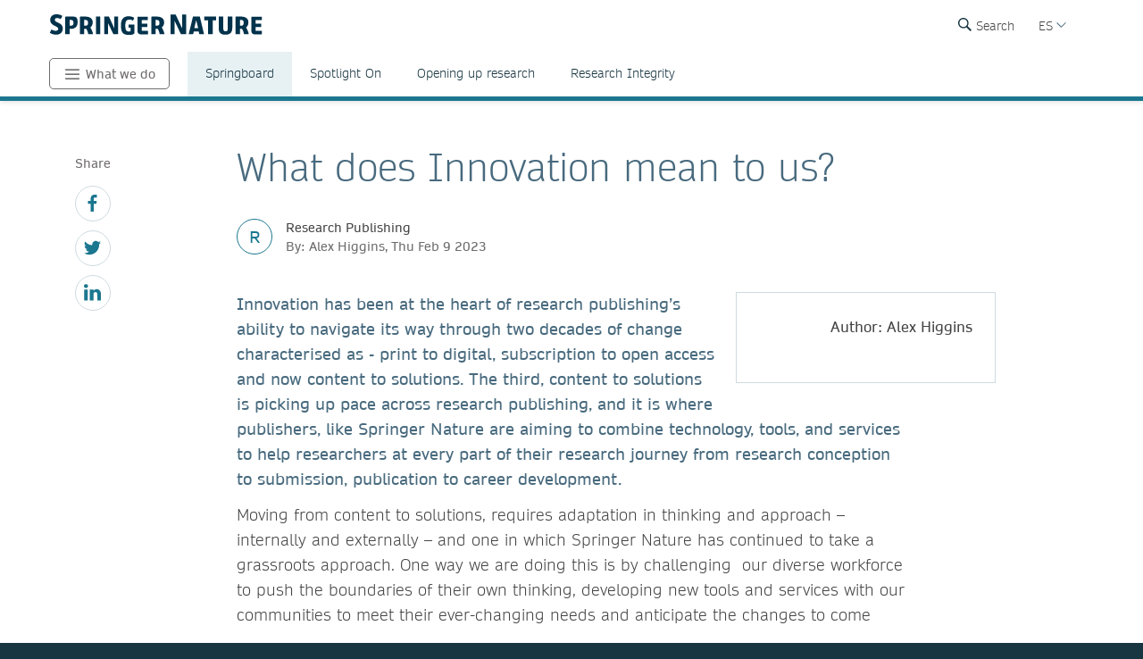

--- FILE ---
content_type: text/html; charset=utf-8
request_url: https://www.springernature.com/la/advancing-discovery/springboard/blog/blogposts-technology-partnerships/springer-nature-innovation-tournament/23971834
body_size: 15626
content:
<!DOCTYPE html>
        <html class="no-js">
        <html lang="es">
                <head>
                    <!-- Prefetch DNS for external assets -->
                    <link rel="dns-prefetch" href="//fonts.googleapis.com" />
                    <link rel="dns-prefetch" href="//www.google-analytics.com" />
                    <link rel="dns-prefetch" href="//www.googletagmanager.com" />
                    <link rel="dns-prefetch" href="//rum-static.pingdom.net" />
                    <link rel="dns-prefetch" href="//global.localizecdn.com" />
                    <title>What does Innovation mean to us? | Advancing Discovery | Springer Nature</title>
                    <!-- add data layer first -->
                    <script type="text/javascript">
        window.dataLayer = window.dataLayer || [];
        window.dataLayer.push({"page.attributes.template":"sn","page.category.pageType":"content-page","visitor.organizationName":"Not found"});
    </script>
                    <script src="https://cmp.springernature.com/production_live/en/consent-bundle-49-latest.js"></script>
                    <!-- Google Tag Manager --><script>(function(w,d,s,l,i){w[l]=w[l]||[];w[l].push({'gtm.start':
        new Date().getTime(),event:'gtm.js'});var f=d.getElementsByTagName(s)[0],
        j=d.createElement(s),dl=l!='dataLayer'?'&amp;l='+l:'';j.async=true;j.src=
        'https://sgtm.springernature.com/gtm.js?id='+i+dl;f.parentNode.insertBefore(j,f);
        })(window,document,'script','dataLayer','GTM-MJMGSX6');</script><!-- End Google Tag Manager -->
                    <meta content="IE=edge" httpEquiv="X-UA-Compatible" /><meta name="description" content="Innovation has been at the heart of research publishing’s ability to navigate its way through two decades of change characterised as - print to" /><meta name="viewport" content="width=device-width, initial-scale=1.0" /><meta name="google-site-verification" content="-JVT1U_ajuWw1CQxHC7kxyRa1t7fK3Uv7Y7muf43JpY" /><meta name="google-site-verification" content="pGgCxItPY8TaGQGZyJMzlIgvAnqoYOm7gmkiLqEltR8" /><meta property="fb:pages" content="341168879741, 143932312346551, 199235833463190, 145327659223282, 304238573037854, 346209515556394, 99912541035, 108064145914608, 370429855420, 170400356321916, 273358886101252, 370987992963178, 1565916643629420, 424373190938938, 152586274808123, 152749531404582, 274648772592090, 168287986591458, 284820978207661, 121336764582486, 174395066291972, 124330454291947, 58364190265, 114336798618606, 177450032338982, 460115770673632, 526326927441845, 401070179903991, 35223474166, 2055004118104490, 227993570999679, 121053321387843, 146393288729580" /><link rel="canonical" href="/la/advancing-discovery/springboard/blog/blogposts-technology-partnerships/springer-nature-innovation-tournament/23971834" /><link rel="alternate" href="https://www.springernature.com/fr/advancing-discovery/springboard/blog/blogposts-technology-partnerships/springer-nature-innovation-tournament/23971834" hreflang="fr" /><link rel="alternate" href="https://www.springernature.com/de/advancing-discovery/springboard/blog/blogposts-technology-partnerships/springer-nature-innovation-tournament/23971834" hreflang="de" /><link rel="alternate" href="https://www.springernature.com/gp/advancing-discovery/springboard/blog/blogposts-technology-partnerships/springer-nature-innovation-tournament/23971834" hreflang="en" /><link rel="alternate" href="https://www.springernature.com/la/advancing-discovery/springboard/blog/blogposts-technology-partnerships/springer-nature-innovation-tournament/23971834" hreflang="es" /><link rel="alternate" href="https://www.springernature.com/cn/advancing-discovery/springboard/blog/blogposts-technology-partnerships/springer-nature-innovation-tournament/23971834" hreflang="zh" /><link rel="alternate" href="https://www.springernature.com/jp/advancing-discovery/springboard/blog/blogposts-technology-partnerships/springer-nature-innovation-tournament/23971834" hreflang="ja" /><link rel="alternate" href="https://www.springernature.com/gp/advancing-discovery/springboard/blog/blogposts-technology-partnerships/springer-nature-innovation-tournament/23971834" hreflang="x-default" />
                    <script>
                        document.documentElement.className = document.documentElement.className.replace('no-js', 'js');
                    </script>
                    <script data-cc-script="C02" data-src="https://cdn.optimizely.com/js/8201881679.js"></script>
                    <!-- Coremedia --><script type="text/javascript">const cm10 = false;</script>
                    
                    <link rel="stylesheet" type="text/css" href="/app-sn/public/stylesheets/librarians/librarians.css?r=0.289.0" media="not print">
                    <link rel="stylesheet" type="text/css" href="/app-sn/public/stylesheets/librarians/librarians-print.css?r=0.289.0" media="print">
                    
                    <link rel="apple-touch-icon" sizes="180x180" href="/app-sn/public/favicon/apple-touch-icon.png" /><link rel="icon" type="image/png" href="/app-sn/public/favicon/favicon-32x32.png" sizes="32x32" /><link rel="icon" type="image/png" href="/app-sn/public/favicon/favicon-16x16.png" sizes="16x16" /><link rel="manifest" href="/app-sn/public/favicon/manifest.json" /><link rel="mask-icon" href="/app-sn/public/favicon/safari-pinned-tab.svg" color="#f0f4f7" /><link rel="shortcut icon" href="/app-sn/public/favicon/favicon.ico" /><meta name="msapplication-TileColor" content="#8eadbf" /><meta name="msapplication-TileImage" content="/app-sn/public/favicon/mstile-144x144.png" /><meta name="msapplication-config" content="/app-sn/public/favicon/browserconfig.xml" /><meta name="theme-color" content="#f0f4f7" />
                </head>
                <body class="type-content  lang-la">
                    <div class="cms-renderer-page-wrapper overflow-x-hidden">
                        <noscript><iframe src="https://www.googletagmanager.com/ns.html?id=GTM-MJMGSX6&amp;gtm_auth=cZTeqdqElxH4zSLvrFnPig&amp;gtm_preview=env-1&amp;gtm_cookies_win=x" height="0" width="0" style="display:none;visibility:hidden"></iframe></noscript>
                        <div id="" class="has-no-image collection collection-page item-1 item-1-1 last-item end"><div>
            <div class="core">
                 
                
                <div id="cheader" class="collection collection-page-grid-row item-1 item-1-5"><div>
            <div class="core"><div id="" class="collection collection-header item-1 item-1-1 last-item end"><div>
            <div class="core">
                        <div class="logo-meta">
                            <div class="row">
                                <div class="columns small-0 header-title medium-8 large-8">
                                    <a href="/la" title="Springer Nature" class="logo"><img onerror="this.src='/app-sn/public/images/logo-springernature.svg';this.onerror=null;" src="/app-sn/public/images/logo-springernature.svg" alt="Springer Nature" /></a>
                                </div>
                                <div class="columns small-8 header-title logo-mobile">
                                    <a href="/la" title="Springer Nature" class="logo"><img onerror="this.src='/app-sn/public/images/logo-springernature-mobile.svg';this.onerror=null;" src="/app-sn/public/images/logo-springernature-mobile.svg" alt="Springer Nature" /></a>
                                </div>
                                <div class="columns small-2 medium-2 large-1">
                                    <div class="row">
                                        <div class="columns small-4 medium-4 large-1 navigation-header-2-items">
                                            <div id="c15163390" class="has-no-image collection collection-navigation-header-2-links item-2 item-2-3 even-item section even-item-custom"><div>
            <div data-setting-viewtype="Navigation Header 2 links" class="core">
                 
                
                <ul class=""><li class="collection-navigation-header-2-links--listwrap" id="search"><div id="c15163392" class="action-search teaser-navigation item-1 item-1-1 last-item end"><div>
            <div class="search-root link-menu-root core">
                            <div class="search-menu link-menu"><div class="link-menu-label">Search</div></div>
                            <div class="link-menu-panel search-panel expandable">
                            <div class="row column search-form">
                                <form id="searchForm" action="/gp/find" class="input-append large-8 large-centered small-11 small-centered medium-10 medium-centered">
                                    <input type="search" aria-label="search" title="search" autocomplete="off" id="queryString" name="queryString" placeholder="Search" value="" autofocus="autofocus" class="text" />
                                    <input type="hidden" name="pageNumber" value="1" />
                                    <button id="searchButton" type="submit" class="search-button"><div class="search-button-label">Search</div></button>
                                </form>
                            </div>
                    </div>
                    </div>
        </div></div></li></ul>
            </div>
        </div></div>
                                        </div>
                                        <div class="columns small-0 medium-0 large-2 navigation-languages">
                                            <div id="c15986872" class="collection collection-navigation-languages item-3 item-3-3 last-item end odd-item section odd-item-custom"><div>
            <div class="link-menu-root core">
                        <div class="link-menu">
                            <div class="link-menu-label richtext-default">ES</div>
                        </div>
                        <div class="link-menu-panel">
                            <ul class=""><li class="collection-navigation-languages--listwrap" id="cn" data-mh="15986872"><div id="c15986882" class="teaser teaser-navigation-language item-2 item-2-6"><div>
            <div class="core">
                    <a href="https://www.springernature.com/cn" class="link" data-track="click" data-track-label="/la/advancing-discovery/springboard/blog/blogposts-technology-partnerships/springer-nature-innovation-tournament/23971834" data-track-category="sn:content-page-main-content" data-track-component="teaser-navigation-language - CN (Chinese) - https://www.springernature.com/cn">CN (Chinese)</a>
                </div>
        </div></div></li><li class="collection-navigation-languages--listwrap" id="DE" data-mh="15986872"><div id="c15986880" class="teaser teaser-navigation-language item-3 item-3-6"><div>
            <div class="core">
                    <a href="https://www.springernature.com/de" class="link" data-track="click" data-track-label="/la/advancing-discovery/springboard/blog/blogposts-technology-partnerships/springer-nature-innovation-tournament/23971834" data-track-category="sn:content-page-main-content" data-track-component="teaser-navigation-language - DE (German)  - https://www.springernature.com/de">DE (German) </a>
                </div>
        </div></div></li><li class="collection-navigation-languages--listwrap" id="en" data-mh="15986872"><div id="c15986878" class="teaser teaser-navigation-language item-4 item-4-6"><div>
            <div class="core">
                    <a href="https://www.springernature.com/gp" class="link" data-track="click" data-track-label="/la/advancing-discovery/springboard/blog/blogposts-technology-partnerships/springer-nature-innovation-tournament/23971834" data-track-category="sn:content-page-main-content" data-track-component="teaser-navigation-language - EN (English) - https://www.springernature.com/gp">EN (English)</a>
                </div>
        </div></div></li><li class="collection-navigation-languages--listwrap" id="FR" data-mh="15986872"><div id="c12147348" class="teaser teaser-navigation-language item-5 item-5-6"><div>
            <div class="core">
                    <a href="https://www.springernature.com/fr" class="link" data-track="click" data-track-label="/la/advancing-discovery/springboard/blog/blogposts-technology-partnerships/springer-nature-innovation-tournament/23971834" data-track-category="sn:content-page-main-content" data-track-component="teaser-navigation-language - FR (Français) - https://www.springernature.com/fr">FR (Français)</a>
                </div>
        </div></div></li><li class="collection-navigation-languages--listwrap" id="ru" data-mh="15986872"><div id="c15986876" class="teaser teaser-navigation-language item-6 item-6-6 last-item end"><div>
            <div class="core">
                    <a href="https://www.springernature.com/jp" class="link" data-track="click" data-track-label="/la/advancing-discovery/springboard/blog/blogposts-technology-partnerships/springer-nature-innovation-tournament/23971834" data-track-category="sn:content-page-main-content" data-track-component="teaser-navigation-language - JP (Japanese)  - https://www.springernature.com/jp">JP (Japanese) </a>
                </div>
        </div></div></li></ul>
                        </div>
                    </div>
        </div></div>
                                        </div>
                                        <div class="columns small-0 medium-0 large-2 navigation-header-login">
                                            
                                        </div>
                                        <div class="meta">
                                            <div class="menu icon"></div>
                                        </div>
                                    </div>
                                </div>
                            </div>
                            <div id="c12327058" class="collection-navigation-header--style-theme-blue collection collection-navigation-header item-1 item-1-3 odd-item section odd-item-custom"><div>
            <div class="core">
                        <ul class="row row-block-grid small-up-1"><li class="collection-navigation-header--listwrap column" id="authors"><div id="c12327060" class="collection-navigation-header-level-2--style-root-menu collection collection-navigation-header-level-2 item-1 item-1-5"><div>
            <div class="core">
                        <a href="#" class="link flap--mobile " data-section-link="" data-track-category="sn:content-page-mainnav">What we do</a>
                        <div>
                            <ul class="row row-block-grid small-up-1 medium-up-2 large-up-1"><li class="collection-navigation-header-level-2--listwrap column" id="" data-mh="12327060"><div id="c12211758" class="collection-navigation-header-level-3--style-colored-links collection collection-navigation-header-level-3 item-1 item-1-1 last-item end"><div>
            <div class="core">
                        <ul class=""><li class="collection-navigation-header-level-3--listwrap" id=""><div id="c12147380" class="teaser-navigation-full--style-theme-neutral teaser teaser-navigation-full item-1 item-1-22"><div>
            <div class="core">
                    <a href="/la" class="link" data-track="click" data-track-label="/la/advancing-discovery/springboard/blog/blogposts-technology-partnerships/springer-nature-innovation-tournament/23971834" data-track-category="sn:content-page-mainnav" data-track-component="teaser-navigation-full - Home - /la">Home</a>
                    
                </div>
        </div></div></li><li class="collection-navigation-header-level-3--listwrap" id=""><div id="c12211734" class="teaser-navigation-full--style-theme-emerald teaser teaser-navigation-full item-2 item-2-22"><div>
            <div class="core">
                    <a href="/la/products" class="link" data-track="click" data-track-label="/la/advancing-discovery/springboard/blog/blogposts-technology-partnerships/springer-nature-innovation-tournament/23971834" data-track-category="sn:content-page-mainnav" data-track-component="teaser-navigation-full - Products - /la/products">Products</a>
                    
                </div>
        </div></div></li><li class="collection-navigation-header-level-3--listwrap" id=""><div id="c12213908" class="teaser-navigation-full--style-theme-blue teaser teaser-navigation-full item-3 item-3-22"><div>
            <div class="core">
                    <a href="/la/open-science" class="link" data-track="click" data-track-label="/la/advancing-discovery/springboard/blog/blogposts-technology-partnerships/springer-nature-innovation-tournament/23971834" data-track-category="sn:content-page-mainnav" data-track-component="teaser-navigation-full - Open science - /la/open-science">Open science</a>
                    
                </div>
        </div></div></li><li class="collection-navigation-header-level-3--listwrap" id=""><div id="c12279240" class="teaser-navigation-full--style-theme-blue teaser teaser-navigation-full item-4 item-4-22"><div>
            <div class="core">
                    <a href="/la/advancing-discovery" class="link" data-track="click" data-track-label="/la/advancing-discovery/springboard/blog/blogposts-technology-partnerships/springer-nature-innovation-tournament/23971834" data-track-category="sn:content-page-mainnav" data-track-component="teaser-navigation-full - What we do - /la/advancing-discovery">What we do</a>
                    
                </div>
        </div></div></li><li class="collection-navigation-header-level-3--listwrap" id=""><div id="c15128638" class="teaser-navigation-full--style-theme-blue teaser teaser-navigation-full item-5 item-5-22"><div>
            <div class="core">
                    <a href="/la/policies" class="link" data-track="click" data-track-label="/la/advancing-discovery/springboard/blog/blogposts-technology-partnerships/springer-nature-innovation-tournament/23971834" data-track-category="sn:content-page-mainnav" data-track-component="teaser-navigation-full - Policies - /la/policies">Policies</a>
                    
                </div>
        </div></div></li><li class="collection-navigation-header-level-3--listwrap" id=""><div id="c12211730" class="teaser-navigation-full--style-theme-orange teaser teaser-navigation-full item-6 item-6-22"><div>
            <div class="core">
                    <a href="/la/librarians" class="link" data-track="click" data-track-label="/la/advancing-discovery/springboard/blog/blogposts-technology-partnerships/springer-nature-innovation-tournament/23971834" data-track-category="sn:content-page-mainnav" data-track-component="teaser-navigation-full - Librarians - /la/librarians">Librarians</a>
                    
                </div>
        </div></div></li><li class="collection-navigation-header-level-3--listwrap" id=""><div id="c27732750" class="teaser-navigation-full--style-theme-orange teaser teaser-navigation-full item-7 item-7-22"><div>
            <div class="core">
                    <a href="/la/rd" class="link" data-track="click" data-track-label="/la/advancing-discovery/springboard/blog/blogposts-technology-partnerships/springer-nature-innovation-tournament/23971834" data-track-category="sn:content-page-mainnav" data-track-component="teaser-navigation-full - Research &amp; Development - /la/rd">Research &amp; Development</a>
                    
                </div>
        </div></div></li><li class="collection-navigation-header-level-3--listwrap" id=""><div id="c12211732" class="teaser-navigation-full--style-theme-blue teaser teaser-navigation-full item-8 item-8-22"><div>
            <div class="core">
                    <a href="/la/authors" class="link" data-track="click" data-track-label="/la/advancing-discovery/springboard/blog/blogposts-technology-partnerships/springer-nature-innovation-tournament/23971834" data-track-category="sn:content-page-mainnav" data-track-component="teaser-navigation-full - Authors - /la/authors">Authors</a>
                    
                </div>
        </div></div></li><li class="collection-navigation-header-level-3--listwrap" id=""><div id="c12147358" class="teaser-navigation-full--style-theme-blue teaser teaser-navigation-full item-9 item-9-22"><div>
            <div class="core">
                    <a href="/la/editors" class="link" data-track="click" data-track-label="/la/advancing-discovery/springboard/blog/blogposts-technology-partnerships/springer-nature-innovation-tournament/23971834" data-track-category="sn:content-page-mainnav" data-track-component="teaser-navigation-full - Editors - /la/editors">Editors</a>
                    
                </div>
        </div></div></li><li class="collection-navigation-header-level-3--listwrap" id=""><div id="c12147374" class="teaser-navigation-full--style-theme-blue teaser teaser-navigation-full item-10 item-10-22"><div>
            <div class="core">
                    <a href="/la/reviewers" class="link" data-track="click" data-track-label="/la/advancing-discovery/springboard/blog/blogposts-technology-partnerships/springer-nature-innovation-tournament/23971834" data-track-category="sn:content-page-mainnav" data-track-component="teaser-navigation-full - Peer Reviewers - /la/reviewers">Peer Reviewers</a>
                    
                </div>
        </div></div></li><li class="collection-navigation-header-level-3--listwrap" id=""><div id="c27833298" class="teaser-navigation-full--style-theme-blue teaser teaser-navigation-full item-11 item-11-22"><div>
            <div class="core">
                    <a href="/la/book-reviewers" class="link" data-track="click" data-track-label="/la/advancing-discovery/springboard/blog/blogposts-technology-partnerships/springer-nature-innovation-tournament/23971834" data-track-category="sn:content-page-mainnav" data-track-component="teaser-navigation-full - Book Reviewers - /la/book-reviewers">Book Reviewers</a>
                    
                </div>
        </div></div></li><li class="collection-navigation-header-level-3--listwrap" id=""><div id="c19250658" class="teaser-navigation-full--style-theme-green teaser teaser-navigation-full item-12 item-12-22"><div>
            <div class="core">
                    <a href="/la/booksellers" class="link" data-track="click" data-track-label="/la/advancing-discovery/springboard/blog/blogposts-technology-partnerships/springer-nature-innovation-tournament/23971834" data-track-category="sn:content-page-mainnav" data-track-component="teaser-navigation-full - Booksellers - /la/booksellers">Booksellers</a>
                    
                </div>
        </div></div></li><li class="collection-navigation-header-level-3--listwrap" id=""><div id="c12147376" class="teaser-navigation-full--style-theme-lilac teaser teaser-navigation-full item-13 item-13-22"><div>
            <div class="core">
                    <a href="/la/societies" class="link" data-track="click" data-track-label="/la/advancing-discovery/springboard/blog/blogposts-technology-partnerships/springer-nature-innovation-tournament/23971834" data-track-category="sn:content-page-mainnav" data-track-component="teaser-navigation-full - Societies - /la/societies">Societies</a>
                    
                </div>
        </div></div></li><li class="collection-navigation-header-level-3--listwrap" id=""><div id="c12147382" class="teaser-navigation-full--style-theme-lime teaser teaser-navigation-full item-14 item-14-22"><div>
            <div class="core">
                    <a href="/la/partners" class="link" data-track="click" data-track-label="/la/advancing-discovery/springboard/blog/blogposts-technology-partnerships/springer-nature-innovation-tournament/23971834" data-track-category="sn:content-page-mainnav" data-track-component="teaser-navigation-full - Partners, Affiliates &amp; Rights - /la/partners">Partners, Affiliates &amp; Rights</a>
                    
                </div>
        </div></div></li><li class="collection-navigation-header-level-3--listwrap" id=""><div id="c12147378" class="teaser-navigation-full--style-theme-neutral teaser teaser-navigation-full item-15 item-15-22"><div>
            <div class="core">
                    <a href="https://link.springer.com/shop/all-disciplines/en-eu/" class="link" data-track="click" data-track-label="/la/advancing-discovery/springboard/blog/blogposts-technology-partnerships/springer-nature-innovation-tournament/23971834" data-track-category="sn:content-page-mainnav" data-track-component="teaser-navigation-full - Shop - https://link.springer.com/shop/all-disciplines/en-eu/">Shop</a>
                    
                </div>
        </div></div></li><li class="collection-navigation-header-level-3--listwrap" id=""><div id="c12147360" class="teaser-navigation-full--style-theme-neutral teaser teaser-navigation-full item-16 item-16-22"><div>
            <div class="core">
                    <a href="/la/contact" class="link" data-track="click" data-track-label="/la/advancing-discovery/springboard/blog/blogposts-technology-partnerships/springer-nature-innovation-tournament/23971834" data-track-category="sn:content-page-mainnav" data-track-component="teaser-navigation-full - Contact - /la/contact">Contact</a>
                    
                </div>
        </div></div></li><li class="collection-navigation-header-level-3--listwrap" id="help-and-support--"><div id="c27832676" class="teaser-navigation-full--style-theme-neutral teaser teaser-navigation-full item-17 item-17-22"><div>
            <div class="core">
                    <a href="https://support.springernature.com/en/support/home" class="link" data-track="click" data-track-label="/la/advancing-discovery/springboard/blog/blogposts-technology-partnerships/springer-nature-innovation-tournament/23971834" data-track-category="sn:content-page-mainnav" data-track-component="teaser-navigation-full - Help and support ↗ - https://support.springernature.com/en/support/home">Help and support ↗</a>
                    
                </div>
        </div></div></li><li class="collection-navigation-header-level-3--listwrap" id=""><div id="c27718490" class="teaser teaser-navigation-full item-18 item-18-22"><div>
            <div class="core">
                    
                    <div class="richtext richtext-default"><p>-------</p></div>
                </div>
        </div></div></li><li class="collection-navigation-header-level-3--listwrap" id=""><div id="c14237826" class="teaser-navigation-full--style-theme-blue teaser teaser-navigation-full item-19 item-19-22"><div>
            <div class="core">
                    <a href="/la/group/careers" class="link" data-track="click" data-track-label="/la/advancing-discovery/springboard/blog/blogposts-technology-partnerships/springer-nature-innovation-tournament/23971834" data-track-category="sn:content-page-mainnav" data-track-component="teaser-navigation-full - Careers ↗ - /la/group/careers">Careers ↗</a>
                    
                </div>
        </div></div></li><li class="collection-navigation-header-level-3--listwrap" id=""><div id="c27743944" class="teaser-navigation-full--style-theme-blue teaser teaser-navigation-full item-20 item-20-22"><div>
            <div class="core">
                    <a href="https://www.springernature.com/investors-live-global" class="link" data-track="click" data-track-label="/la/advancing-discovery/springboard/blog/blogposts-technology-partnerships/springer-nature-innovation-tournament/23971834" data-track-category="sn:content-page-mainnav" data-track-component="teaser-navigation-full - Investors ↗ - https://www.springernature.com/investors-live-global">Investors ↗</a>
                    
                </div>
        </div></div></li><li class="collection-navigation-header-level-3--listwrap" id=""><div id="c27718494" class="teaser-navigation-full--style-theme-blue teaser teaser-navigation-full item-21 item-21-22"><div>
            <div class="core">
                    <a href="/la/group/media" class="link" data-track="click" data-track-label="/la/advancing-discovery/springboard/blog/blogposts-technology-partnerships/springer-nature-innovation-tournament/23971834" data-track-category="sn:content-page-mainnav" data-track-component="teaser-navigation-full - Media ↗ - /la/group/media">Media ↗</a>
                    
                </div>
        </div></div></li><li class="collection-navigation-header-level-3--listwrap" id=""><div id="c12270944" class="teaser-navigation-full--style-theme-blue teaser teaser-navigation-full item-22 item-22-22 last-item end"><div>
            <div class="core">
                    <a href="/la/group" class="link" data-track="click" data-track-label="/la/advancing-discovery/springboard/blog/blogposts-technology-partnerships/springer-nature-innovation-tournament/23971834" data-track-category="sn:content-page-mainnav" data-track-component="teaser-navigation-full - Corporate Site ↗ - /la/group">Corporate Site ↗</a>
                    
                </div>
        </div></div></li></ul>
                    </div>
        </div></div></li></ul>
                        </div>
                    </div>
        </div></div></li><li class="collection-navigation-header--listwrap column" id="new-content-item"><div id="c18855634" class="collection-navigation-header-level-2--style-default collection collection-navigation-header-level-2 item-2 item-2-5"><div>
            <div class="core">
                        <a href="#/la/advancing-discovery/springboard" class="link flap--mobile " data-section-link="/la/advancing-discovery/springboard" data-track-category="sn:content-page-mainnav">Springboard</a>
                        <div>
                            <ul class="row row-block-grid small-up-1 medium-up-2 large-up-3"><li class="collection-navigation-header-level-2--listwrap column" id="new-content-item" data-mh="18855634"><div id="c18855638" class="collection-navigation-header-level-3--style-no-title collection collection-navigation-header-level-3 item-1 item-1-3"><div>
            <div class="core">
                        <ul class=""><li class="collection-navigation-header-level-3--listwrap" id=""><div id="c18855650" class="teaser teaser-navigation-full item-1 item-1-2"><div>
            <div class="core">
                    <a href="/la/advancing-discovery/springboard/blog/open-research" class="link" data-track="click" data-track-label="/la/advancing-discovery/springboard/blog/blogposts-technology-partnerships/springer-nature-innovation-tournament/23971834" data-track-category="sn:content-page-mainnav" data-track-component="teaser-navigation-full - Open Research - /la/advancing-discovery/springboard/blog/open-research">Open Research</a>
                    
                </div>
        </div></div></li><li class="collection-navigation-header-level-3--listwrap" id=""><div id="c19064952" class="teaser teaser-navigation-full item-2 item-2-2 last-item end"><div>
            <div class="core">
                    <a href="/la/advancing-discovery/springboard/blog/technology-partnerships" class="link" data-track="click" data-track-label="/la/advancing-discovery/springboard/blog/blogposts-technology-partnerships/springer-nature-innovation-tournament/23971834" data-track-category="sn:content-page-mainnav" data-track-component="teaser-navigation-full - Technology and Partnerships - /la/advancing-discovery/springboard/blog/technology-partnerships">Technology and Partnerships</a>
                    
                </div>
        </div></div></li></ul>
                    </div>
        </div></div></li><li class="collection-navigation-header-level-2--listwrap column" id="new-content-item" data-mh="18855634"><div id="c18855642" class="collection-navigation-header-level-3--style-no-title collection collection-navigation-header-level-3 item-2 item-2-3"><div>
            <div class="core">
                        <ul class=""><li class="collection-navigation-header-level-3--listwrap" id=""><div id="c18855646" class="teaser teaser-navigation-full item-1 item-1-2"><div>
            <div class="core">
                    <a href="/la/advancing-discovery/springboard/blog/trust-integrity" class="link" data-track="click" data-track-label="/la/advancing-discovery/springboard/blog/blogposts-technology-partnerships/springer-nature-innovation-tournament/23971834" data-track-category="sn:content-page-mainnav" data-track-component="teaser-navigation-full - Trust and Integrity - /la/advancing-discovery/springboard/blog/trust-integrity">Trust and Integrity</a>
                    
                </div>
        </div></div></li><li class="collection-navigation-header-level-3--listwrap" id=""><div id="c18855648" class="teaser teaser-navigation-full item-2 item-2-2 last-item end"><div>
            <div class="core">
                    <a href="/la/advancing-discovery/springboard/blog/sustainability-inclusion" class="link" data-track="click" data-track-label="/la/advancing-discovery/springboard/blog/blogposts-technology-partnerships/springer-nature-innovation-tournament/23971834" data-track-category="sn:content-page-mainnav" data-track-component="teaser-navigation-full - Sustainability and Inclusion - /la/advancing-discovery/springboard/blog/sustainability-inclusion">Sustainability and Inclusion</a>
                    
                </div>
        </div></div></li></ul>
                    </div>
        </div></div></li><li class="collection-navigation-header-level-2--listwrap column" id="new-content-item" data-mh="18855634"><div id="c19067078" class="collection-navigation-header-level-3--style-no-title collection collection-navigation-header-level-3 item-3 item-3-3 last-item end"><div>
            <div class="core">
                        <ul class=""><li class="collection-navigation-header-level-3--listwrap" id=""><div id="c15744484" class="teaser teaser-navigation-full item-1 item-1-2"><div>
            <div class="core">
                    <a href="/la/advancing-discovery/springboard/blog-network" class="link" data-track="click" data-track-label="/la/advancing-discovery/springboard/blog/blogposts-technology-partnerships/springer-nature-innovation-tournament/23971834" data-track-category="sn:content-page-mainnav" data-track-component="teaser-navigation-full - Other blogs - /la/advancing-discovery/springboard/blog-network">Other blogs</a>
                    
                </div>
        </div></div></li><li class="collection-navigation-header-level-3--listwrap" id=""><div id="c18848426" class="teaser teaser-navigation-full item-2 item-2-2 last-item end"><div>
            <div class="core">
                    <a href="/la/advancing-discovery/springboard" class="link" data-track="click" data-track-label="/la/advancing-discovery/springboard/blog/blogposts-technology-partnerships/springer-nature-innovation-tournament/23971834" data-track-category="sn:content-page-mainnav" data-track-component="teaser-navigation-full - Springboard Home - /la/advancing-discovery/springboard">Springboard Home</a>
                    
                </div>
        </div></div></li></ul>
                    </div>
        </div></div></li></ul>
                        </div>
                    </div>
        </div></div></li><li class="collection-navigation-header--listwrap column" id=""><div id="c23138142" class="teaser teaser-navigation item-3 item-3-5"><div>
            <div class="core">
                <a href="/la/advancing-discovery/spotlight-on" class="link" data-track="click" data-track-label="/la/advancing-discovery/springboard/blog/blogposts-technology-partnerships/springer-nature-innovation-tournament/23971834" data-track-category="sn:content-page-mainnav" data-track-component="teaser-navigation - Spotlight On - /la/advancing-discovery/spotlight-on">Spotlight On</a>
            </div>
        </div></div></li><li class="collection-navigation-header--listwrap column" id=""><div id="c16132406" class="teaser teaser-navigation item-4 item-4-5"><div>
            <div class="core">
                <a href="/la/advancing-discovery/opening-up-research" class="link" data-track="click" data-track-label="/la/advancing-discovery/springboard/blog/blogposts-technology-partnerships/springer-nature-innovation-tournament/23971834" data-track-category="sn:content-page-mainnav" data-track-component="teaser-navigation - Opening up research - /la/advancing-discovery/opening-up-research">Opening up research</a>
            </div>
        </div></div></li><li class="collection-navigation-header--listwrap column" id=""><div id="c27720498" class="teaser teaser-navigation item-5 item-5-5 last-item end"><div>
            <div class="core">
                <a href="/la/advancing-discovery/research-integrity" class="link" data-track="click" data-track-label="/la/advancing-discovery/springboard/blog/blogposts-technology-partnerships/springer-nature-innovation-tournament/23971834" data-track-category="sn:content-page-mainnav" data-track-component="teaser-navigation - Research Integrity - /la/advancing-discovery/research-integrity">Research Integrity</a>
            </div>
        </div></div></li></ul>
                    </div>
        </div></div>
                        </div>
                    </div>
        </div></div></div>
        </div></div><div id="c-row-2" class="collection collection-page-grid-row item-2 item-2-5"><div>
            <div class="core"><div id="cmain" class="has-no-image collection collection-page-grid-placement item-1 item-1-1 last-item end"><div>
            <div class="core">
                 
                
                <div id="c23971834" class="article-blogpost article-blogpost-default item-1 item-1-1 last-item end odd-item section odd-item-custom"><div>
            <div class="row row-block-grid"><div class="column"><div class="blogpost core">
                    <div class="column large-1 small-0 medium-0 sidebar">
                        <div class="collection-navigation-blog-social">
                    <span class="social-label">Share</span>
                     <ul>
                       <li class="collection-navigation-blog-social--listwrap">
                            <div class="teaser-navigation-icon">
                                            <a href="https://www.facebook.com/sharer/sharer.php?u=https://www.springernature.com/la/advancing-discovery/springboard/blog/blogposts-technology-partnerships/springer-nature-innovation-tournament/23971834" title="facebook" class="icon" data-track="click" data-track-label="facebook"><svg xmlns="http://www.w3.org/2000/svg" viewBox="0 0 32 32"><title>_</title><path d="M24.307,5.307H21.288c-2.363,0-2.806,1.135-2.806,2.77v3.633h5.635L23.365,17.4H18.481V32H12.6V17.4h-4.9V11.711h4.9V7.519C12.6,2.655,15.577,0,19.922,0a38.037,38.037,0,0,1,4.385.23Z"/></svg>
</a>
                        </div>
                        </li><li class="collection-navigation-blog-social--listwrap">
                            <div class="teaser-navigation-icon">
                                            <a href="http://www.twitter.com/intent/tweet?text=What does Innovation mean to us?&amp;url=https://www.springernature.com/la/advancing-discovery/springboard/blog/blogposts-technology-partnerships/springer-nature-innovation-tournament/23971834" title="twitter" class="icon" data-track="click" data-track-label="twitter"><svg xmlns="http://www.w3.org/2000/svg" viewBox="0 0 32 32"><title>_</title><path d="M28.711,9.482c.021.284.021.568.021.853C28.732,19,22.134,29,10.071,29A18.536,18.536,0,0,1,0,26.05a13.284,13.284,0,0,0,1.584.083,13.123,13.123,0,0,0,8.141-2.8,6.564,6.564,0,0,1-6.131-4.547,8.476,8.476,0,0,0,1.237.1,6.929,6.929,0,0,0,1.726-.222A6.561,6.561,0,0,1,1.3,12.223v-.08a6.64,6.64,0,0,0,2.963.832A6.574,6.574,0,0,1,2.232,4.2a18.648,18.648,0,0,0,13.525,6.862,7.238,7.238,0,0,1-.163-1.5A6.563,6.563,0,0,1,26.944,5.077a12.947,12.947,0,0,0,4.162-1.584,6.539,6.539,0,0,1-2.883,3.614A13.2,13.2,0,0,0,32,6.092,14.08,14.08,0,0,1,28.711,9.482Z"/></svg>
</a>
                        </div>
                        </li><li class="collection-navigation-blog-social--listwrap">
                            <div class="teaser-navigation-icon">
                                            <a href="https://www.linkedin.com/shareArticle?mini=true&amp;url=https://www.springernature.com/la/advancing-discovery/springboard/blog/blogposts-technology-partnerships/springer-nature-innovation-tournament/23971834&amp;title=What does Innovation mean to us?" title="linkedin" class="icon" data-track="click" data-track-label="linkedin"><svg xmlns="http://www.w3.org/2000/svg" viewBox="0 0 32 32"><title>_</title><path d="M3.838,7.508H3.8A3.549,3.549,0,0,1,0,3.94,3.588,3.588,0,0,1,3.881.372,3.551,3.551,0,0,1,7.719,3.94,3.563,3.563,0,0,1,3.838,7.508ZM7.236,31H.351V10.324H7.236ZM32,31H25.135V19.941c0-2.774-1-4.672-3.482-4.672a3.759,3.759,0,0,0-3.525,2.5,5.169,5.169,0,0,0-.231,1.691V31H11.032c.085-18.735,0-20.676,0-20.676H17.9v3h-.043a6.811,6.811,0,0,1,6.238-3.486C28.621,9.844,32,12.806,32,19.15Z"/></svg>
</a>
                        </div>
                        </li>
                    </ul>
                   </div>
                    </div>
                    <div class="column large-8 small-100 medium-100 large-offset-1 end">
                    <h1 class="headline headline-h1">What does Innovation mean to us?</h1>

                    <div class="blog-meta">
                <div class="blog-meta-chip style-theme-blue">R</div>
                <div class="blog-meta-published">
                    <div class="blog-meta-label">Research Publishing</div>
                    <div class="blog-meta-published-on">By: Alex Higgins, Thu Feb 9 2023</div>
                </div>
            </div>
                    <div class="richtext richtext-default"><div class="inline-author inline-author-small">
                <div class="author-image"><div class="image"><span><img src="data:image/svg+xml;utf8,&lt;%3Fxml version='1.0' encoding='UTF-8'%3F&gt;&lt;svg width='1024px' height='768px' viewBox='0 0 1024 768' version='1.1' xmlns='http://www.w3.org/2000/svg' xmlns:xlink='http://www.w3.org/1999/xlink'&gt;&lt;!-- Generator: Sketch 53.2 (72643) - https://sketchapp.com --&gt;&lt;title&gt;Loading IMG&lt;/title&gt;&lt;desc&gt;Created with Sketch.&lt;/desc&gt;&lt;g id='Loading-IMG' stroke='none' stroke-width='1' fill='none' fill-rule='evenodd'&gt;&lt;rect fill='%23EBF1F5' x='0' y='0' width='1024' height='768'&gt;&lt;/rect&gt;&lt;rect id='Rectangle' fill='%23DFEDF2' x='0' y='0' width='1024' height='770'&gt;&lt;/rect&gt;&lt;path d='M546.960938,374.039062 C543.510399,374.039062 540.2715,373.388027 537.244141,372.085938 C534.216782,370.783848 531.580089,368.993501 529.333984,366.714844 C527.087879,364.436187 525.297533,361.783218 523.962891,358.755859 C522.628249,355.7285 521.960938,352.489601 521.960938,349.039062 C521.960938,345.588524 522.628249,342.349625 523.962891,339.322266 C525.297533,336.294907 527.087879,333.641938 529.333984,331.363281 C531.580089,329.084624 534.216782,327.294277 537.244141,325.992188 C540.2715,324.690098 543.510399,324.039062 546.960938,324.039062 C550.411476,324.039062 553.666651,324.690098 556.726562,325.992188 C559.786474,327.294277 562.439442,329.084624 564.685547,331.363281 C566.931652,333.641938 568.705723,336.294907 570.007812,339.322266 C571.309902,342.349625 571.960938,345.588524 571.960938,349.039062 C571.960938,352.489601 571.309902,355.7285 570.007812,358.755859 C568.705723,361.783218 566.931652,364.436187 564.685547,366.714844 C562.439442,368.993501 559.786474,370.783848 556.726562,372.085938 C553.666651,373.388027 550.411476,374.039062 546.960938,374.039062 Z M546.960938,334 C542.859354,334 539.343765,335.464829 536.414062,338.394531 C533.48436,341.324233 532.019531,344.872375 532.019531,349.039062 C532.019531,353.20575 533.48436,356.753892 536.414062,359.683594 C539.343765,362.613296 542.859354,364.078125 546.960938,364.078125 C551.127625,364.078125 554.675767,362.613296 557.605469,359.683594 C560.535171,356.753892 562,353.20575 562,349.039062 C562,344.872375 560.535171,341.324233 557.605469,338.394531 C554.675767,335.464829 551.127625,334 546.960938,334 Z M596.960938,284 C601.127625,284 604.675767,285.464829 607.605469,288.394531 C610.535171,291.324233 612,294.872375 612,299.039062 L612,469.058594 C612,473.160177 610.535171,476.675767 607.605469,479.605469 C604.675767,482.535171 601.127625,484 596.960938,484 L427.039062,484 C422.872375,484 419.324233,482.535171 416.394531,479.605469 C413.464829,476.675767 412,473.160177 412,469.058594 L412,299.039062 C412,294.872375 413.464829,291.324233 416.394531,288.394531 C419.324233,285.464829 422.872375,284 427.039062,284 L596.960938,284 Z M421.960938,469.058594 C421.960938,470.425788 422.449214,471.597651 423.425781,472.574219 C424.402349,473.550786 425.606764,474.039062 427.039062,474.039062 L565.320312,474.039062 L470.300781,374.722656 C469.84505,374.266925 469.340498,373.925131 468.787109,373.697266 C468.233721,373.4694 467.664065,373.355469 467.078125,373.355469 C466.492185,373.355469 465.938805,373.485676 465.417969,373.746094 C464.897133,374.006512 464.408856,374.364581 463.953125,374.820312 L421.960938,421.011719 L421.960938,469.058594 Z M602.039062,469.058594 L602.039062,299.039062 C602.039062,297.671868 601.550786,296.500005 600.574219,295.523438 C599.597651,294.54687 598.393236,294.058594 596.960938,294.058594 L427.039062,294.058594 C425.606764,294.058594 424.402349,294.54687 423.425781,295.523438 C422.449214,296.500005 421.960938,297.671868 421.960938,299.039062 L421.960938,406.070312 L456.53125,368.082031 C457.898444,366.584628 459.477205,365.429041 461.267578,364.615234 C463.057952,363.801428 464.962229,363.361979 466.980469,363.296875 C468.998708,363.296875 470.902986,363.687496 472.693359,364.46875 C474.483733,365.250004 476.095045,366.356764 477.527344,367.789062 L579.089844,474.039062 L596.960938,474.039062 C598.393236,474.039062 599.597651,473.550786 600.574219,472.574219 C601.550786,471.597651 602.039062,470.425788 602.039062,469.058594 Z' id='%EE%9C%8E' fill='%238FAEC1' fill-rule='nonzero' opacity='0.5'&gt;&lt;/path&gt;&lt;/g&gt;&lt;/svg&gt;" alt="Alex Higgins" data-src="https://resource-cms.springernature.com/springer-cms/rest/v1/img/24009758/v2/width/100" style="max-height: 2000px" /></span></div></div>
                <div class="text-group">
                    <h4 class="author-name"><strong>Author: Alex Higgins</strong></h4>
                    
                    
                    <div class="social-profiles">
                        
                    </div>
                </div>
            </div><p class="intro--paragraph">Innovation has been at the heart of research publishing’s ability to navigate its way through two decades of change characterised as - print to digital, subscription to open access and now content to solutions. The third, content to solutions is picking up pace across research publishing, and it is where publishers, like Springer Nature are aiming to combine technology, tools, and services to help researchers at every part of their research journey from research conception to submission, publication to career development.</p><p>Moving from content to solutions, requires adaptation in thinking and approach – internally and externally – and one in which Springer Nature has continued to take a grassroots approach. One way we are doing this is by challenging&nbsp; our diverse workforce to push the boundaries of their own thinking, developing new tools and services with our communities to meet their ever-changing needs and anticipate the changes to come</p><p>To capture, and celebrate, some of this thinking three years ago we launched our ‘Innovation Tournament’. The event recognises the teams and individuals across Springer Nature who are pushing these boundaries, whilst also creating a platform in which colleagues and communities can share knowledge and insights to inform future thinking and development.&nbsp;</p><p class="align--left">The latest annual celebration concluded in December where from 10,000 global employees, 10 finalists and 4 winners were selected across 5 categories which included the ‘Fantastic Failure’ award to recognise innovations that pushed boundaries and delivered valuable learnings but were not rolled out beyond pilot phases.</p><p>We were incredibly fortunate to have Obi Felton (Head Judge), a member of Springer Nature’s Supervisory Board and also CEO of Flourish Labs, a mental health startup which mobilises peer support through technology, and Priya Lakhani OBE entrepreneur and founder of CENTURY, an innovative AI education technology company, as part of the judging panel.&nbsp;&nbsp;</p><blockquote><p>“I was delighted to be part of Springer Nature’s annual Innovation Tournament and to hear about the amazing Innovations going on right across the group. As one of the judging panel, we had a tough job to pick the winners, but to have all of the top innovators in the same room sharing their ideas and discussing how they could work together on future innovations was really exciting.”(Obi Felton, Head Judge)</p></blockquote><p><br /></p><p>Drawing on their extensive experience in technology and innovation, the winners selected were chosen due to their wide range of exciting ideas and initiatives which seek to address and contribute to solving&nbsp; real world problems faced by our community.</p><p>For example, our overall winner was a team that harnessed OpenAI technology to develop an auto-translation tool to offer authors a better and quicker translation service. This makes their research more accessible and readable globally and thereby increasing the impact of their work.&nbsp;</p><p>The ‘People’s Choice’ winner (chosen by colleagues at Springer Nature), solved a perennial problem faced by our journal editors - how can they get information on how their journal is performing in a time efficient manner to help them understand which areas need improving.&nbsp; The team developed a new web-based solution to help editors self-generate their reports which proved to be a significant time-saver.&nbsp;</p><p>As Obi Fenton has said, we have to “shoot for the moon, embrace failure and learn fast”. All of this year’s winners demonstrate that innovative, adaptive and learning spirit. Our sector does not stay still. We cannot stay still.&nbsp; Research is constantly evolving and the way in which we produce, consume, and engage with it is changing too. As one of the largest academic publishers we have a responsibility not only to research, but to our customers and communities to ensure that we are adapting to these changes and responding to community needs. Whilst content remains king, our publishing activities are increasingly technology driven and we remain committed to exploring these opportunities, innovating with our internal and external teams, pushing the boundaries of thought and products as we look to become more efficient in delivering value and serving researchers.&nbsp;</p><p>Watch this space….keep following Springboard for our latest updates in all of these areas.</p><p><div class="article--article-image default">
                    <div class="image"><img alt="New Content Item" title="New Content Item" src="//media.springernature.com/full/springer-cms/rest/v1/content/23996312/data/v1" /></div>
                </div></p><p>#####</p><p><br /></p><p><em><strong>2022 Winners - In detail</strong></em></p><p><br /></p><p><em><strong>Overall Winner: ‘OpenAI Auto-translations’</strong></em></p><p>*Who: Ulrike Drechsler, Maximilian Rittelmann, Georg Haller-Kaimann supported by Arjan Grootenboer&nbsp;</p><p>*What is it? OpenAI's GPT-3-model for automated translations of books and journals</p><p>*Why did it win? -&nbsp; Harnessing technology to offer researchers and authors a more streamlined and quicker translation service ensuring their content is accessible and readable globally whilst maintaining the high quality expected of our content.</p><p><br /></p><p><em><strong>People’s Choice: ‘Annual Journal Report (AJR) Automation’</strong></em></p><p>*Who: Utkarsh Ghatge, Neelin Jagtap and Bhusan Hake</p><p>*What is it? &nbsp;Development of the AJR in response to user feedback</p><p>*Why did it win? Previous tools for editors to help evaluate their journal(s), are cumbersome and unintuitive and took up lots of ‘admin time’. The team developed a new web-based solution to help editors self-generate their reports improving user experience and saving admin time.</p><p><br /></p><p><em><strong>Judges Special Award: ‘Turning experience into data solutions - the figshare eJP integration’</strong></em></p><p>*Who: Graham Smith, Tristan Matthews, Hannah Tippet Simpson, Simon Gibson, Aleksandr Kotin, Akshata Nayak, Maria Hodges</p><p>*What is it? Integration of Figshare across Springer Nature’s journal portfolio</p><p>*Why did it win? &nbsp;Improves access to highly valuable research output: data and through integration across Springer Nature has now made it easier for researchers to share their data as part of one straightforward submission process, on one platform, rather than having to do multiple tasks across various platforms.</p><p><br /></p><p><em><strong>Fantastic Failure: ‘Guided Open Access’&nbsp;</strong></em></p><p>*Who: Ruth Wilson, Hayley Holliday, Brooke LaFlamme, Andrea Taroni, Siri Crane, George Inglis</p><p>*What is it? Guided OA (GOA), a pilot that accompanied the launch in November 2020 of a Gold OA option for all Nature titles</p><p>*Why did it win? GOA showed our commitment to providing authors with as much support, information and transparency as possible during the editorial and peer review process. Whilst not as much uptake from authors was seen as initially hoped, and was therefore discontinued, the lessons from GOA have and are informing future practice about how to best support and guide authors through the publication process.</p></div>
                    <div class="inline-author inline-author-big">
                <div class="author-image"><div class="image"><span><img src="data:image/svg+xml;utf8,&lt;%3Fxml version='1.0' encoding='UTF-8'%3F&gt;&lt;svg width='1024px' height='768px' viewBox='0 0 1024 768' version='1.1' xmlns='http://www.w3.org/2000/svg' xmlns:xlink='http://www.w3.org/1999/xlink'&gt;&lt;!-- Generator: Sketch 53.2 (72643) - https://sketchapp.com --&gt;&lt;title&gt;Loading IMG&lt;/title&gt;&lt;desc&gt;Created with Sketch.&lt;/desc&gt;&lt;g id='Loading-IMG' stroke='none' stroke-width='1' fill='none' fill-rule='evenodd'&gt;&lt;rect fill='%23EBF1F5' x='0' y='0' width='1024' height='768'&gt;&lt;/rect&gt;&lt;rect id='Rectangle' fill='%23DFEDF2' x='0' y='0' width='1024' height='770'&gt;&lt;/rect&gt;&lt;path d='M546.960938,374.039062 C543.510399,374.039062 540.2715,373.388027 537.244141,372.085938 C534.216782,370.783848 531.580089,368.993501 529.333984,366.714844 C527.087879,364.436187 525.297533,361.783218 523.962891,358.755859 C522.628249,355.7285 521.960938,352.489601 521.960938,349.039062 C521.960938,345.588524 522.628249,342.349625 523.962891,339.322266 C525.297533,336.294907 527.087879,333.641938 529.333984,331.363281 C531.580089,329.084624 534.216782,327.294277 537.244141,325.992188 C540.2715,324.690098 543.510399,324.039062 546.960938,324.039062 C550.411476,324.039062 553.666651,324.690098 556.726562,325.992188 C559.786474,327.294277 562.439442,329.084624 564.685547,331.363281 C566.931652,333.641938 568.705723,336.294907 570.007812,339.322266 C571.309902,342.349625 571.960938,345.588524 571.960938,349.039062 C571.960938,352.489601 571.309902,355.7285 570.007812,358.755859 C568.705723,361.783218 566.931652,364.436187 564.685547,366.714844 C562.439442,368.993501 559.786474,370.783848 556.726562,372.085938 C553.666651,373.388027 550.411476,374.039062 546.960938,374.039062 Z M546.960938,334 C542.859354,334 539.343765,335.464829 536.414062,338.394531 C533.48436,341.324233 532.019531,344.872375 532.019531,349.039062 C532.019531,353.20575 533.48436,356.753892 536.414062,359.683594 C539.343765,362.613296 542.859354,364.078125 546.960938,364.078125 C551.127625,364.078125 554.675767,362.613296 557.605469,359.683594 C560.535171,356.753892 562,353.20575 562,349.039062 C562,344.872375 560.535171,341.324233 557.605469,338.394531 C554.675767,335.464829 551.127625,334 546.960938,334 Z M596.960938,284 C601.127625,284 604.675767,285.464829 607.605469,288.394531 C610.535171,291.324233 612,294.872375 612,299.039062 L612,469.058594 C612,473.160177 610.535171,476.675767 607.605469,479.605469 C604.675767,482.535171 601.127625,484 596.960938,484 L427.039062,484 C422.872375,484 419.324233,482.535171 416.394531,479.605469 C413.464829,476.675767 412,473.160177 412,469.058594 L412,299.039062 C412,294.872375 413.464829,291.324233 416.394531,288.394531 C419.324233,285.464829 422.872375,284 427.039062,284 L596.960938,284 Z M421.960938,469.058594 C421.960938,470.425788 422.449214,471.597651 423.425781,472.574219 C424.402349,473.550786 425.606764,474.039062 427.039062,474.039062 L565.320312,474.039062 L470.300781,374.722656 C469.84505,374.266925 469.340498,373.925131 468.787109,373.697266 C468.233721,373.4694 467.664065,373.355469 467.078125,373.355469 C466.492185,373.355469 465.938805,373.485676 465.417969,373.746094 C464.897133,374.006512 464.408856,374.364581 463.953125,374.820312 L421.960938,421.011719 L421.960938,469.058594 Z M602.039062,469.058594 L602.039062,299.039062 C602.039062,297.671868 601.550786,296.500005 600.574219,295.523438 C599.597651,294.54687 598.393236,294.058594 596.960938,294.058594 L427.039062,294.058594 C425.606764,294.058594 424.402349,294.54687 423.425781,295.523438 C422.449214,296.500005 421.960938,297.671868 421.960938,299.039062 L421.960938,406.070312 L456.53125,368.082031 C457.898444,366.584628 459.477205,365.429041 461.267578,364.615234 C463.057952,363.801428 464.962229,363.361979 466.980469,363.296875 C468.998708,363.296875 470.902986,363.687496 472.693359,364.46875 C474.483733,365.250004 476.095045,366.356764 477.527344,367.789062 L579.089844,474.039062 L596.960938,474.039062 C598.393236,474.039062 599.597651,473.550786 600.574219,472.574219 C601.550786,471.597651 602.039062,470.425788 602.039062,469.058594 Z' id='%EE%9C%8E' fill='%238FAEC1' fill-rule='nonzero' opacity='0.5'&gt;&lt;/path&gt;&lt;/g&gt;&lt;/svg&gt;" alt="Alex Higgins" data-src="https://resource-cms.springernature.com/springer-cms/rest/v1/img/24009758/v2/width/100" style="max-height: 2000px" /></span></div></div>
                <div class="text-group">
                    <h4 class="author-name"><strong>Author: Alex Higgins</strong></h4>
                    
                    <div class="richtext richtext-default"><p>Alex Higgins is Vice President Group Change&nbsp;&amp; Transformation for Springer Nature and Sponsor of the Springer Nature Disability &amp; Neurodiversity employee network. &nbsp;Alex work’s on global/cross-group initiatives from large transformational programmes to running our Innovation Tournament. Alex is also focussed on supporting the COO by driving transformational change that benefits the wider group and our customers.</p><p><br /></p></div>
                    <div class="social-profiles">
                        
                    </div>
                </div>
            </div>
                    <div class="section">
                        <strong>Related Tags:</strong>
                        <ul class=" collection collection-links-buttons">
                            <li class="collection-links-buttons--listwrap">
                <div class="teaser teaser-link-button blogpost-article-tag--blue"><a href="/la/find?tag=19065032&amp;tagName=Research Solutions&amp;queryString=" class="core">Research Solutions</a></div>
            </li>
                        </ul>
                    </div>
                    <div class="section">
                    <div class="collection-navigation-blog-social">
                    <span class="social-label">Share</span>
                     <ul>
                       <li class="collection-navigation-blog-social--listwrap">
                            <div class="teaser-navigation-icon">
                                            <a href="https://www.facebook.com/sharer/sharer.php?u=https://www.springernature.com/la/advancing-discovery/springboard/blog/blogposts-technology-partnerships/springer-nature-innovation-tournament/23971834" title="facebook" class="icon" data-track="click" data-track-label="facebook"><svg xmlns="http://www.w3.org/2000/svg" viewBox="0 0 32 32"><title>_</title><path d="M24.307,5.307H21.288c-2.363,0-2.806,1.135-2.806,2.77v3.633h5.635L23.365,17.4H18.481V32H12.6V17.4h-4.9V11.711h4.9V7.519C12.6,2.655,15.577,0,19.922,0a38.037,38.037,0,0,1,4.385.23Z"/></svg>
</a>
                        </div>
                        </li><li class="collection-navigation-blog-social--listwrap">
                            <div class="teaser-navigation-icon">
                                            <a href="http://www.twitter.com/intent/tweet?text=What does Innovation mean to us?&amp;url=https://www.springernature.com/la/advancing-discovery/springboard/blog/blogposts-technology-partnerships/springer-nature-innovation-tournament/23971834" title="twitter" class="icon" data-track="click" data-track-label="twitter"><svg xmlns="http://www.w3.org/2000/svg" viewBox="0 0 32 32"><title>_</title><path d="M28.711,9.482c.021.284.021.568.021.853C28.732,19,22.134,29,10.071,29A18.536,18.536,0,0,1,0,26.05a13.284,13.284,0,0,0,1.584.083,13.123,13.123,0,0,0,8.141-2.8,6.564,6.564,0,0,1-6.131-4.547,8.476,8.476,0,0,0,1.237.1,6.929,6.929,0,0,0,1.726-.222A6.561,6.561,0,0,1,1.3,12.223v-.08a6.64,6.64,0,0,0,2.963.832A6.574,6.574,0,0,1,2.232,4.2a18.648,18.648,0,0,0,13.525,6.862,7.238,7.238,0,0,1-.163-1.5A6.563,6.563,0,0,1,26.944,5.077a12.947,12.947,0,0,0,4.162-1.584,6.539,6.539,0,0,1-2.883,3.614A13.2,13.2,0,0,0,32,6.092,14.08,14.08,0,0,1,28.711,9.482Z"/></svg>
</a>
                        </div>
                        </li><li class="collection-navigation-blog-social--listwrap">
                            <div class="teaser-navigation-icon">
                                            <a href="https://www.linkedin.com/shareArticle?mini=true&amp;url=https://www.springernature.com/la/advancing-discovery/springboard/blog/blogposts-technology-partnerships/springer-nature-innovation-tournament/23971834&amp;title=What does Innovation mean to us?" title="linkedin" class="icon" data-track="click" data-track-label="linkedin"><svg xmlns="http://www.w3.org/2000/svg" viewBox="0 0 32 32"><title>_</title><path d="M3.838,7.508H3.8A3.549,3.549,0,0,1,0,3.94,3.588,3.588,0,0,1,3.881.372,3.551,3.551,0,0,1,7.719,3.94,3.563,3.563,0,0,1,3.838,7.508ZM7.236,31H.351V10.324H7.236ZM32,31H25.135V19.941c0-2.774-1-4.672-3.482-4.672a3.759,3.759,0,0,0-3.525,2.5,5.169,5.169,0,0,0-.231,1.691V31H11.032c.085-18.735,0-20.676,0-20.676H17.9v3h-.043a6.811,6.811,0,0,1,6.238-3.486C28.621,9.844,32,12.806,32,19.15Z"/></svg>
</a>
                        </div>
                        </li>
                    </ul>
                   </div>
                    </div>
                    </div>
                </div></div></div>
        </div></div>
            </div>
        </div></div></div>
        </div></div><div id="c-row-3" class="collection collection-page-grid-row item-3 item-3-5"><div>
            <div class="core"><div id="cmain_secondary" class="has-no-image collection collection-page-grid-placement item-1 item-1-1 last-item end"><div>
            <div class="core">
                 
                
                <div id="c18851726" class="has-no-image collection collection-links-buttons item-1 item-1-1 last-item end odd-item section even-item-custom"><div>
            <div class="row row-block-grid"><div class="column"><div data-setting-hideCurrentUrl="true" class="core">
                 <h2 class="headline headline-h2">Our categories</h2>
                
                <ul class=""><li class="collection-links-buttons--listwrap" id=""><div id="c18851708" class="teaser-link-button--style-color-blue-filled teaser teaser-link-button item-1 item-1-4"><div>
            <a href="/la/advancing-discovery/springboard/blog/open-research" class="link core" data-track="click" data-track-label="/la/advancing-discovery/springboard/blog/blogposts-technology-partnerships/springer-nature-innovation-tournament/23971834" data-track-category="sn:content-page-main-content" data-track-component="teaser-link-button - Open Research - /la/advancing-discovery/springboard/blog/open-research">Open Research</a>
        </div></div></li><li class="collection-links-buttons--listwrap" id=""><div id="c19064870" class="teaser-link-button--style-color-blue-filled teaser teaser-link-button item-2 item-2-4"><div>
            <a href="/la/advancing-discovery/springboard/blog/technology-partnerships" class="link core" data-track="click" data-track-label="/la/advancing-discovery/springboard/blog/blogposts-technology-partnerships/springer-nature-innovation-tournament/23971834" data-track-category="sn:content-page-main-content" data-track-component="teaser-link-button - Technology and Partnerships - /la/advancing-discovery/springboard/blog/technology-partnerships">Technology and Partnerships</a>
        </div></div></li><li class="collection-links-buttons--listwrap" id=""><div id="c18848404" class="teaser-link-button--style-color-blue-filled teaser teaser-link-button item-3 item-3-4"><div>
            <a href="/la/advancing-discovery/springboard/blog/trust-integrity" class="link core" data-track="click" data-track-label="/la/advancing-discovery/springboard/blog/blogposts-technology-partnerships/springer-nature-innovation-tournament/23971834" data-track-category="sn:content-page-main-content" data-track-component="teaser-link-button - Trust and Integrity - /la/advancing-discovery/springboard/blog/trust-integrity">Trust and Integrity</a>
        </div></div></li><li class="collection-links-buttons--listwrap" id=""><div id="c18855584" class="teaser-link-button--style-color-blue-filled teaser teaser-link-button item-4 item-4-4 last-item end"><div>
            <a href="/la/advancing-discovery/springboard/blog/sustainability-inclusion" class="link core" data-track="click" data-track-label="/la/advancing-discovery/springboard/blog/blogposts-technology-partnerships/springer-nature-innovation-tournament/23971834" data-track-category="sn:content-page-main-content" data-track-component="teaser-link-button - Sustainability and Inclusion - /la/advancing-discovery/springboard/blog/sustainability-inclusion">Sustainability and Inclusion</a>
        </div></div></li></ul>
            </div></div></div>
        </div></div>
            </div>
        </div></div></div>
        </div></div><div id="c-row-4" class="collection collection-page-grid-row item-4 item-4-5"><div>
            <div class="core"><div id="" class="has-no-image collection collection-page-grid-placement item-1 item-1-1 last-item end"><div>
            <div class="core">
                 
                
                
            </div>
        </div></div></div>
        </div></div><div id="cfooter" class="collection collection-page-grid-row item-5 item-5-5 last-item end"><div>
            <div class="core"><div id="" class="collection collection-footer item-1 item-1-1 last-item end"><div>
            <div class="core">
                        <div id="c12219010" class="has-no-image collection collection-navigation-footer item-1 item-1-3 odd-item section odd-item-custom"><div>
            <div data-setting-viewtype="Navigation Footer" class="core">
                 
                
                <div class="row row-block-grid"><div class="column medium-4 large-2" id="products-solutions"><div id="c12219026" class="collection collection-navigation-footer-level-2 item-1 item-1-5"><div>
            <div class="core">
                        <strong class="headline flap--mobile">Products</strong>
                        <div>
                            
                            <div>
                                <ul class=""><li class="collection-navigation-footer-level-2--listwrap" id="" data-mh="12219026"><div id="c12211842" class="teaser teaser-navigation item-1 item-1-4"><div>
            <div class="core">
                <a href="/la/products/journals" class="link" data-track="click" data-track-label="/la/advancing-discovery/springboard/blog/blogposts-technology-partnerships/springer-nature-innovation-tournament/23971834" data-track-category="sn:content-page-footer" data-track-component="teaser-navigation - Journals - /la/products/journals">Journals</a>
            </div>
        </div></div></li><li class="collection-navigation-footer-level-2--listwrap" id="" data-mh="12219026"><div id="c12211834" class="teaser teaser-navigation item-2 item-2-4"><div>
            <div class="core">
                <a href="/la/products/books" class="link" data-track="click" data-track-label="/la/advancing-discovery/springboard/blog/blogposts-technology-partnerships/springer-nature-innovation-tournament/23971834" data-track-category="sn:content-page-footer" data-track-component="teaser-navigation - Books - /la/products/books">Books</a>
            </div>
        </div></div></li><li class="collection-navigation-footer-level-2--listwrap" id="" data-mh="12219026"><div id="c12211846" class="teaser teaser-navigation item-3 item-3-4"><div>
            <div class="core">
                <a href="/la/products/platforms" class="link" data-track="click" data-track-label="/la/advancing-discovery/springboard/blog/blogposts-technology-partnerships/springer-nature-innovation-tournament/23971834" data-track-category="sn:content-page-footer" data-track-component="teaser-navigation - Platforms - /la/products/platforms">Platforms</a>
            </div>
        </div></div></li><li class="collection-navigation-footer-level-2--listwrap" id="" data-mh="12219026"><div id="c12211844" class="teaser teaser-navigation item-4 item-4-4 last-item end"><div>
            <div class="core">
                <a href="/la/products/database" class="link" data-track="click" data-track-label="/la/advancing-discovery/springboard/blog/blogposts-technology-partnerships/springer-nature-innovation-tournament/23971834" data-track-category="sn:content-page-footer" data-track-component="teaser-navigation - Databases - /la/products/database">Databases</a>
            </div>
        </div></div></li></ul>
                            </div>
                        </div>
                    </div>
        </div></div></div><div class="column medium-4 large-2" id="researchers-partners"><div id="c12219016" class="collection collection-navigation-footer-level-2 item-2 item-2-5"><div>
            <div class="core">
                        <strong class="headline flap--mobile">Researchers &amp; Partners</strong>
                        <div>
                            
                            <div>
                                <ul class=""><li class="collection-navigation-footer-level-2--listwrap" id="" data-mh="12219016"><div id="c12211732" class="teaser teaser-navigation item-1 item-1-6"><div>
            <div class="core">
                <a href="/la/authors" class="link" data-track="click" data-track-label="/la/advancing-discovery/springboard/blog/blogposts-technology-partnerships/springer-nature-innovation-tournament/23971834" data-track-category="sn:content-page-footer" data-track-component="teaser-navigation - Authors - /la/authors">Authors</a>
            </div>
        </div></div></li><li class="collection-navigation-footer-level-2--listwrap" id="" data-mh="12219016"><div id="c12147358" class="teaser teaser-navigation item-2 item-2-6"><div>
            <div class="core">
                <a href="/la/editors" class="link" data-track="click" data-track-label="/la/advancing-discovery/springboard/blog/blogposts-technology-partnerships/springer-nature-innovation-tournament/23971834" data-track-category="sn:content-page-footer" data-track-component="teaser-navigation - Editors - /la/editors">Editors</a>
            </div>
        </div></div></li><li class="collection-navigation-footer-level-2--listwrap" id="" data-mh="12219016"><div id="c12213908" class="teaser teaser-navigation item-3 item-3-6"><div>
            <div class="core">
                <a href="/la/open-science" class="link" data-track="click" data-track-label="/la/advancing-discovery/springboard/blog/blogposts-technology-partnerships/springer-nature-innovation-tournament/23971834" data-track-category="sn:content-page-footer" data-track-component="teaser-navigation - Open science - /la/open-science">Open science</a>
            </div>
        </div></div></li><li class="collection-navigation-footer-level-2--listwrap" id="" data-mh="12219016"><div id="c12147376" class="teaser teaser-navigation item-4 item-4-6"><div>
            <div class="core">
                <a href="/la/societies" class="link" data-track="click" data-track-label="/la/advancing-discovery/springboard/blog/blogposts-technology-partnerships/springer-nature-innovation-tournament/23971834" data-track-category="sn:content-page-footer" data-track-component="teaser-navigation - Societies - /la/societies">Societies</a>
            </div>
        </div></div></li><li class="collection-navigation-footer-level-2--listwrap" id="" data-mh="12219016"><div id="c12147382" class="teaser teaser-navigation item-5 item-5-6"><div>
            <div class="core">
                <a href="/la/partners" class="link" data-track="click" data-track-label="/la/advancing-discovery/springboard/blog/blogposts-technology-partnerships/springer-nature-innovation-tournament/23971834" data-track-category="sn:content-page-footer" data-track-component="teaser-navigation - Partners, Affiliates &amp; Rights - /la/partners">Partners, Affiliates &amp; Rights</a>
            </div>
        </div></div></li><li class="collection-navigation-footer-level-2--listwrap" id="" data-mh="12219016"><div id="c15128638" class="teaser teaser-navigation item-6 item-6-6 last-item end"><div>
            <div class="core">
                <a href="/la/policies" class="link" data-track="click" data-track-label="/la/advancing-discovery/springboard/blog/blogposts-technology-partnerships/springer-nature-innovation-tournament/23971834" data-track-category="sn:content-page-footer" data-track-component="teaser-navigation - Policies - /la/policies">Policies</a>
            </div>
        </div></div></li></ul>
                            </div>
                        </div>
                    </div>
        </div></div></div><div class="column medium-4 large-2" id="librarians"><div id="c12218998" class="collection collection-navigation-footer-level-2 item-3 item-3-5"><div>
            <div class="core">
                        <strong class="headline flap--mobile">Librarians</strong>
                        <div>
                            
                            <div>
                                <ul class=""><li class="collection-navigation-footer-level-2--listwrap" id="" data-mh="12218998"><div id="c13276880" class="teaser teaser-navigation item-1 item-1-7"><div>
            <div class="core">
                <a href="/la/librarians" class="link" data-track="click" data-track-label="/la/advancing-discovery/springboard/blog/blogposts-technology-partnerships/springer-nature-innovation-tournament/23971834" data-track-category="sn:content-page-footer" data-track-component="teaser-navigation - Overview - /la/librarians">Overview</a>
            </div>
        </div></div></li><li class="collection-navigation-footer-level-2--listwrap" id="" data-mh="12218998"><div id="c12248062" class="teaser teaser-navigation item-2 item-2-7"><div>
            <div class="core">
                <a href="/la/librarians/products" class="link" data-track="click" data-track-label="/la/advancing-discovery/springboard/blog/blogposts-technology-partnerships/springer-nature-innovation-tournament/23971834" data-track-category="sn:content-page-footer" data-track-component="teaser-navigation - Products - /la/librarians/products">Products</a>
            </div>
        </div></div></li><li class="collection-navigation-footer-level-2--listwrap" id="" data-mh="12218998"><div id="c12248084" class="teaser teaser-navigation item-3 item-3-7"><div>
            <div class="core">
                <a href="/la/librarians/licensing" class="link" data-track="click" data-track-label="/la/advancing-discovery/springboard/blog/blogposts-technology-partnerships/springer-nature-innovation-tournament/23971834" data-track-category="sn:content-page-footer" data-track-component="teaser-navigation - Licensing - /la/librarians/licensing">Licensing</a>
            </div>
        </div></div></li><li class="collection-navigation-footer-level-2--listwrap" id="" data-mh="12218998"><div id="c12248086" class="teaser teaser-navigation item-4 item-4-7"><div>
            <div class="core">
                <a href="/la/librarians/tools-services" class="link" data-track="click" data-track-label="/la/advancing-discovery/springboard/blog/blogposts-technology-partnerships/springer-nature-innovation-tournament/23971834" data-track-category="sn:content-page-footer" data-track-component="teaser-navigation - Tools &amp; Services - /la/librarians/tools-services">Tools &amp; Services</a>
            </div>
        </div></div></li><li class="collection-navigation-footer-level-2--listwrap" id="" data-mh="12218998"><div id="c12248088" class="teaser teaser-navigation item-5 item-5-7"><div>
            <div class="core">
                <a href="/la/librarians/tools-services/evaluate/account-development" class="link" data-track="click" data-track-label="/la/advancing-discovery/springboard/blog/blogposts-technology-partnerships/springer-nature-innovation-tournament/23971834" data-track-category="sn:content-page-footer" data-track-component="teaser-navigation - Account Development - /la/librarians/tools-services/evaluate/account-development">Account Development</a>
            </div>
        </div></div></li><li class="collection-navigation-footer-level-2--listwrap" id="" data-mh="12218998"><div id="c12214650" class="teaser teaser-navigation item-6 item-6-7"><div>
            <div class="core">
                <a href="/la/librarians/the-link" class="link" data-track="click" data-track-label="/la/advancing-discovery/springboard/blog/blogposts-technology-partnerships/springer-nature-innovation-tournament/23971834" data-track-category="sn:content-page-footer" data-track-component="teaser-navigation - Blog - /la/librarians/the-link">Blog</a>
            </div>
        </div></div></li><li class="collection-navigation-footer-level-2--listwrap" id="" data-mh="12218998"><div id="c13276874" class="teaser teaser-navigation item-7 item-7-7 last-item end"><div>
            <div class="core">
                <a href="/la/librarians/contact-us" class="link" data-track="click" data-track-label="/la/advancing-discovery/springboard/blog/blogposts-technology-partnerships/springer-nature-innovation-tournament/23971834" data-track-category="sn:content-page-footer" data-track-component="teaser-navigation - Sales and account contacts - /la/librarians/contact-us">Sales and account contacts</a>
            </div>
        </div></div></li></ul>
                            </div>
                        </div>
                    </div>
        </div></div></div><div class="column medium-4 large-2" id="our-company"><div id="c12219024" class="collection collection-navigation-footer-level-2 item-4 item-4-5"><div>
            <div class="core">
                        <strong class="headline flap--mobile">Our company</strong>
                        <div>
                            
                            <div>
                                <ul class=""><li class="collection-navigation-footer-level-2--listwrap" id="" data-mh="12219024"><div id="c16303858" class="teaser teaser-navigation item-1 item-1-7"><div>
            <div class="core">
                <a href="/la/group" class="link" data-track="click" data-track-label="/la/advancing-discovery/springboard/blog/blogposts-technology-partnerships/springer-nature-innovation-tournament/23971834" data-track-category="sn:content-page-footer" data-track-component="teaser-navigation - Overview - /la/group">Overview</a>
            </div>
        </div></div></li><li class="collection-navigation-footer-level-2--listwrap" id="" data-mh="12219024"><div id="c17612242" class="teaser teaser-navigation item-2 item-2-7"><div>
            <div class="core">
                <a href="/la/group/about-us" class="link" data-track="click" data-track-label="/la/advancing-discovery/springboard/blog/blogposts-technology-partnerships/springer-nature-innovation-tournament/23971834" data-track-category="sn:content-page-footer" data-track-component="teaser-navigation - About us - /la/group/about-us">About us</a>
            </div>
        </div></div></li><li class="collection-navigation-footer-level-2--listwrap" id="" data-mh="12219024"><div id="c17612248" class="teaser teaser-navigation item-3 item-3-7"><div>
            <div class="core">
                <a href="/la/group/careers" class="link" data-track="click" data-track-label="/la/advancing-discovery/springboard/blog/blogposts-technology-partnerships/springer-nature-innovation-tournament/23971834" data-track-category="sn:content-page-footer" data-track-component="teaser-navigation - Careers - /la/group/careers">Careers</a>
            </div>
        </div></div></li><li class="collection-navigation-footer-level-2--listwrap" id="" data-mh="12219024"><div id="c17612252" class="teaser teaser-navigation item-4 item-4-7"><div>
            <div class="core">
                <a href="/la/group/about-us/education-business" class="link" data-track="click" data-track-label="/la/advancing-discovery/springboard/blog/blogposts-technology-partnerships/springer-nature-innovation-tournament/23971834" data-track-category="sn:content-page-footer" data-track-component="teaser-navigation - Education - /la/group/about-us/education-business">Education</a>
            </div>
        </div></div></li><li class="collection-navigation-footer-level-2--listwrap" id="" data-mh="12219024"><div id="c17612376" class="teaser teaser-navigation item-5 item-5-7"><div>
            <div class="core">
                <a href="/la/group/about-us/health-business" class="link" data-track="click" data-track-label="/la/advancing-discovery/springboard/blog/blogposts-technology-partnerships/springer-nature-innovation-tournament/23971834" data-track-category="sn:content-page-footer" data-track-component="teaser-navigation - Professional - /la/group/about-us/health-business">Professional</a>
            </div>
        </div></div></li><li class="collection-navigation-footer-level-2--listwrap" id="" data-mh="12219024"><div id="c17612378" class="teaser teaser-navigation item-6 item-6-7"><div>
            <div class="core">
                <a href="/la/group/media" class="link" data-track="click" data-track-label="/la/advancing-discovery/springboard/blog/blogposts-technology-partnerships/springer-nature-innovation-tournament/23971834" data-track-category="sn:content-page-footer" data-track-component="teaser-navigation - Media Centre - /la/group/media">Media Centre</a>
            </div>
        </div></div></li><li class="collection-navigation-footer-level-2--listwrap" id="" data-mh="12219024"><div id="c17612380" class="teaser teaser-navigation item-7 item-7-7 last-item end"><div>
            <div class="core">
                <a href="/la/group/about-us/locations-contact" class="link" data-track="click" data-track-label="/la/advancing-discovery/springboard/blog/blogposts-technology-partnerships/springer-nature-innovation-tournament/23971834" data-track-category="sn:content-page-footer" data-track-component="teaser-navigation - Locations &amp; Contact - /la/group/about-us/locations-contact">Locations &amp; Contact</a>
            </div>
        </div></div></li></ul>
                            </div>
                        </div>
                    </div>
        </div></div></div><div class="column medium-6 large-4" id="More"><div id="c12219020" class="collection collection-navigation-footer-level-2-teaser item-5 item-5-5 last-item end"><div>
            <div class="core"><ul class=""><li class="collection-navigation-footer-level-2-teaser--listwrap" id="help-and-support"><div id="c27832680" class="teaser teaser-navigation-full item-1 item-1-4"><div>
            <div class="core">
                    <a href="https://support.springernature.com/en/support/home" class="link" data-track="click" data-track-label="/la/advancing-discovery/springboard/blog/blogposts-technology-partnerships/springer-nature-innovation-tournament/23971834" data-track-category="sn:content-page-footer" data-track-component="teaser-navigation-full - Help and support ↗ - https://support.springernature.com/en/support/home">Help and support ↗</a>
                    
                </div>
        </div></div></li><li class="collection-navigation-footer-level-2-teaser--listwrap" id=""><div id="c10683756" class="teaser teaser-navigation-full item-2 item-2-4"><div>
            <div class="core">
                    <a href="/la/contact" class="link" data-track="click" data-track-label="/la/advancing-discovery/springboard/blog/blogposts-technology-partnerships/springer-nature-innovation-tournament/23971834" data-track-category="sn:content-page-footer" data-track-component="teaser-navigation-full - Contact - /la/contact">Contact</a>
                    
                </div>
        </div></div></li><li class="collection-navigation-footer-level-2-teaser--listwrap" id=""><div id="c12348462" class="teaser teaser-navigation-full item-3 item-3-4"><div>
            <div class="core">
                    <a href="https://link.springer.com/shop/all-disciplines/en-eu/" class="link" data-track="click" data-track-label="/la/advancing-discovery/springboard/blog/blogposts-technology-partnerships/springer-nature-innovation-tournament/23971834" data-track-category="sn:content-page-footer" data-track-component="teaser-navigation-full - Shop - https://link.springer.com/shop/all-disciplines/en-eu/">Shop</a>
                    
                </div>
        </div></div></li><li class="collection-navigation-footer-level-2-teaser--listwrap" id=""><div id="c12219030" class="teaser teaser-navigation-button item-4 item-4-4 last-item end"><div>
            <div class="core">
                    <h3 class="headline">About us </h3>
                    <div class="richtext richtext-default"><p>We are a world leading research, educational and professional publisher. Visit our main website for more information.</p></div>
                    <a href="https://group.springernature.com/gp/group" class="link" data-track="click" data-track-label="/la/advancing-discovery/springboard/blog/blogposts-technology-partnerships/springer-nature-innovation-tournament/23971834" data-track-category="sn:content-page-footer" data-track-component="teaser-navigation-button - Corporate site  ↗ - https://group.springernature.com/gp/group">Corporate site  ↗</a>
                </div>
        </div></div></li></ul></div>
        </div></div></div></div>
            </div>
        </div></div>
                        <div class="collection--footer-row-second">
                            <div class="row logo-social-row">
                                <div class="column logo">
                                    <img onerror="this.src='/app-sn/public/images/logo-springernature_white.png';this.onerror=null;" src="/app-sn/public/images/logo-springernature_white.svg" alt="Springer Nature" />
                                </div>
                                <div class="column">
                                    <div id="c12219000" class="has-no-image collection collection-navigation-footer-social item-3 item-3-3 last-item end odd-item section odd-item-custom"><div>
            <div data-setting-viewtype="Navigation Footer - Social" class="core">
                 
                
                <ul class=""><li class="collection-navigation-footer-social--listwrap" id="" data-mh="12219000"><div id="c27775714" class="teaser teaser-navigation-icon item-1 item-1-6"><div>
            <a href="https://bsky.app/profile/springernature.com" title="small_bluesky" class="icon core" data-track="click" data-track-label="/la/advancing-discovery/springboard/blog/blogposts-technology-partnerships/springer-nature-innovation-tournament/23971834" data-track-category="sn:content-page-footer" data-track-component="teaser-navigation-icon - small_bluesky - https://bsky.app/profile/springernature.com"><svg xmlns="http://www.w3.org/2000/svg" viewBox="0 0 32 32"><path d="M7.05 3.32c3.626 2.723 7.526 8.242 8.958 11.203 1.432-2.961 5.332-8.48 8.957-11.202 2.617-1.964 6.855-3.484 6.855 1.352 0 .965-.553 8.112-.878 9.273-1.129 4.034-5.242 5.063-8.901 4.44 6.395 1.088 8.023 4.694 4.509 8.3-6.674 6.848-9.592-1.718-10.34-3.913-.137-.403-.201-.59-.202-.43 0-.16-.065.027-.202.43-.748 2.195-3.666 10.76-10.34 3.913-3.514-3.606-1.887-7.212 4.51-8.3-3.66.623-7.773-.406-8.902-4.44C.75 12.786.196 5.638.196 4.673c0-4.836 4.239-3.316 6.855-1.352z" style="stroke-width:.0545252"/></svg>
</a>
        </div></div></li><li class="collection-navigation-footer-social--listwrap" id="" data-mh="12219000"><div id="c12219028" class="teaser teaser-navigation-icon item-2 item-2-6"><div>
            <a href="https://x.com/SpringerNature" title="small_x" class="icon core" data-track="click" data-track-label="/la/advancing-discovery/springboard/blog/blogposts-technology-partnerships/springer-nature-innovation-tournament/23971834" data-track-category="sn:content-page-footer" data-track-component="teaser-navigation-icon - small_x - https://x.com/SpringerNature"><svg xmlns="http://www.w3.org/2000/svg" viewBox="0 0 32 32"><path d="M19.012 13.547 30.666 0h-2.762L17.785 11.763 9.703 0H.38l12.222 17.787L.38 31.994h2.762l10.686-12.422 8.535 12.422h9.322L19.011 13.547Zm-3.783 4.397-1.238-1.771L4.138 2.079H8.38l7.951 11.374 1.239 1.771L27.906 30.01h-4.242l-8.435-12.064Z" style="stroke-width:.026088"/></svg>
</a>
        </div></div></li><li class="collection-navigation-footer-social--listwrap" id="" data-mh="12219000"><div id="c12219018" class="teaser teaser-navigation-icon item-3 item-3-6"><div>
            <a href="https://www.linkedin.com/company/springernature/" title="small_linkedin" class="icon core" data-track="click" data-track-label="/la/advancing-discovery/springboard/blog/blogposts-technology-partnerships/springer-nature-innovation-tournament/23971834" data-track-category="sn:content-page-footer" data-track-component="teaser-navigation-icon - small_linkedin - https://www.linkedin.com/company/springernature/"><svg xmlns="http://www.w3.org/2000/svg" viewBox="0 0 32 32"><title>_</title><path d="M3.838,7.508H3.8A3.549,3.549,0,0,1,0,3.94,3.588,3.588,0,0,1,3.881.372,3.551,3.551,0,0,1,7.719,3.94,3.563,3.563,0,0,1,3.838,7.508ZM7.236,31H.351V10.324H7.236ZM32,31H25.135V19.941c0-2.774-1-4.672-3.482-4.672a3.759,3.759,0,0,0-3.525,2.5,5.169,5.169,0,0,0-.231,1.691V31H11.032c.085-18.735,0-20.676,0-20.676H17.9v3h-.043a6.811,6.811,0,0,1,6.238-3.486C28.621,9.844,32,12.806,32,19.15Z"/></svg>
</a>
        </div></div></li><li class="collection-navigation-footer-social--listwrap" id="" data-mh="12219000"><div id="c12351558" class="teaser teaser-navigation-icon item-4 item-4-6"><div>
            <a href="https://www.facebook.com/SpringerNature/" title="small_facebook" class="icon core" data-track="click" data-track-label="/la/advancing-discovery/springboard/blog/blogposts-technology-partnerships/springer-nature-innovation-tournament/23971834" data-track-category="sn:content-page-footer" data-track-component="teaser-navigation-icon - small_facebook - https://www.facebook.com/SpringerNature/"><svg xmlns="http://www.w3.org/2000/svg" viewBox="0 0 32 32"><title>_</title><path d="M24.307,5.307H21.288c-2.363,0-2.806,1.135-2.806,2.77v3.633h5.635L23.365,17.4H18.481V32H12.6V17.4h-4.9V11.711h4.9V7.519C12.6,2.655,15.577,0,19.922,0a38.037,38.037,0,0,1,4.385.23Z"/></svg>
</a>
        </div></div></li><li class="collection-navigation-footer-social--listwrap" id="" data-mh="12219000"><div id="c27775910" class="teaser teaser-navigation-icon item-5 item-5-6"><div>
            <a href="https://www.youtube.com/@SpringerNature" title="small_youtube" class="icon core" data-track="click" data-track-label="/la/advancing-discovery/springboard/blog/blogposts-technology-partnerships/springer-nature-innovation-tournament/23971834" data-track-category="sn:content-page-footer" data-track-component="teaser-navigation-icon - small_youtube - https://www.youtube.com/@SpringerNature"><svg xmlns="http://www.w3.org/2000/svg" viewBox="0 0 32 32"><title>small_youtube</title><path d="M31.68,8.855a6.923,6.923,0,0,0-1.272-3.176A4.577,4.577,0,0,0,27.2,4.324C22.724,4,16.007,4,16.007,4h-.014S9.276,4,4.8,4.324A4.577,4.577,0,0,0,1.592,5.679,6.921,6.921,0,0,0,.32,8.855,48.4,48.4,0,0,0,0,14.034v2.428a48.4,48.4,0,0,0,.32,5.179,6.921,6.921,0,0,0,1.272,3.176A5.426,5.426,0,0,0,5.12,26.185c2.56.245,10.88.321,10.88.321s6.724-.01,11.2-.334a4.577,4.577,0,0,0,3.206-1.355,6.923,6.923,0,0,0,1.272-3.176A48.46,48.46,0,0,0,32,16.462V14.034A48.462,48.462,0,0,0,31.68,8.855ZM12.7,19.4l0-8.991,8.647,4.511Z"/></svg></a>
        </div></div></li><li class="collection-navigation-footer-social--listwrap" id="" data-mh="12219000"><div id="c27775904" class="teaser teaser-navigation-icon item-6 item-6-6 last-item end"><div>
            <a href="https://www.instagram.com/springernature" title="small_instagram" class="icon core" data-track="click" data-track-label="/la/advancing-discovery/springboard/blog/blogposts-technology-partnerships/springer-nature-innovation-tournament/23971834" data-track-category="sn:content-page-footer" data-track-component="teaser-navigation-icon - small_instagram - https://www.instagram.com/springernature"><svg id="small_instagram" xmlns="http://www.w3.org/2000/svg" viewBox="0 0 32 32"><path d="M16,7.784A8.216,8.216,0,1,0,24.216,16,8.216,8.216,0,0,0,16,7.784Zm0,13.55A5.333,5.333,0,1,1,21.333,16,5.333,5.333,0,0,1,16,21.333ZM26.461,7.459a1.92,1.92,0,1,1-1.92-1.92A1.92,1.92,0,0,1,26.461,7.459ZM31.9,9.4a11.744,11.744,0,0,0-.744-3.884,7.843,7.843,0,0,0-1.845-2.834A7.843,7.843,0,0,0,26.481.84,11.744,11.744,0,0,0,22.6.1C20.89.018,20.345,0,16,0S11.11.018,9.4.1A11.744,11.744,0,0,0,5.519.84,7.843,7.843,0,0,0,2.685,2.685,7.843,7.843,0,0,0,.84,5.519,11.744,11.744,0,0,0,.1,9.4C.018,11.11,0,11.655,0,16s.018,4.89.1,6.6A11.744,11.744,0,0,0,.84,26.481a7.843,7.843,0,0,0,1.845,2.834A7.844,7.844,0,0,0,5.519,31.16,11.746,11.746,0,0,0,9.4,31.9c1.707.078,2.251.1,6.6.1s4.89-.018,6.6-.1a11.746,11.746,0,0,0,3.884-.744,8.182,8.182,0,0,0,4.679-4.679A11.744,11.744,0,0,0,31.9,22.6c.078-1.707.1-2.251.1-6.6S31.982,11.11,31.9,9.4Zm-2.88,13.062a8.852,8.852,0,0,1-.551,2.971,5.3,5.3,0,0,1-3.037,3.037,8.853,8.853,0,0,1-2.971.551c-1.687.077-2.193.093-6.465.093s-4.778-.016-6.465-.093a8.853,8.853,0,0,1-2.971-.551,4.957,4.957,0,0,1-1.84-1.2,4.957,4.957,0,0,1-1.2-1.84,8.854,8.854,0,0,1-.551-2.971C2.9,20.778,2.883,20.272,2.883,16s.016-4.778.093-6.465a8.854,8.854,0,0,1,.551-2.971,4.957,4.957,0,0,1,1.2-1.84,4.958,4.958,0,0,1,1.84-1.2,8.854,8.854,0,0,1,2.971-.551C11.222,2.9,11.728,2.883,16,2.883s4.778.016,6.465.093a8.854,8.854,0,0,1,2.971.551,4.958,4.958,0,0,1,1.84,1.2,4.957,4.957,0,0,1,1.2,1.84,8.852,8.852,0,0,1,.551,2.971c.077,1.687.093,2.193.093,6.465S29.1,20.778,29.024,22.465Z"/></svg></a>
        </div></div></li></ul>
            </div>
        </div></div>
                                </div>
                            </div>
                            <div class="row">
                                <div class="column">
                                    <div id="c12219004" class="has-no-image collection collection-navigation-footer-meta item-2 item-2-3 even-item section even-item-custom"><div>
            <div data-setting-viewtype="Navigation Footer - Meta" class="core">
                 
                
                <ul class=""><li class="collection-navigation-footer-meta--listwrap" id="" data-mh="12219004"><div id="c12219008" class="teaser teaser-navigation-footer item-1 item-1-8"><div>
            <div class="core">
                <div class="richtext richtext-default">© 2025 Springer Nature</div>
            </div>
        </div></div></li><li class="collection-navigation-footer-meta--listwrap" id="" data-mh="12219004"><div id="c12219012" class="teaser teaser-navigation-footer item-2 item-2-8"><div>
            <div class="core">
                <a href="/la/legal/general-terms-of-use/11033520" class="link" data-track="click" data-track-label="/la/advancing-discovery/springboard/blog/blogposts-technology-partnerships/springer-nature-innovation-tournament/23971834" data-track-category="sn:content-page-footer" data-track-component="teaser-navigation-footer - General terms and conditions - /la/legal/general-terms-of-use/11033520">General terms and conditions</a>
            </div>
        </div></div></li><li class="collection-navigation-footer-meta--listwrap" id="" data-mh="12219004"><div id="c12219002" class="teaser teaser-navigation-footer item-3 item-3-8"><div>
            <div class="core">
                <a href="/la/legal/privacy-statement" class="link" data-track="click" data-track-label="/la/advancing-discovery/springboard/blog/blogposts-technology-partnerships/springer-nature-innovation-tournament/23971834" data-track-category="sn:content-page-footer" data-track-component="teaser-navigation-footer - Privacy - /la/legal/privacy-statement">Privacy</a>
            </div>
        </div></div></li><li class="collection-navigation-footer-meta--listwrap" id="" data-mh="12219004"><div id="c18144988" class="teaser teaser-navigation-footer item-4 item-4-8"><div>
            <div class="core">
                <a href="/la/legal/us-state-privacy-rights" class="link" data-track="click" data-track-label="/la/advancing-discovery/springboard/blog/blogposts-technology-partnerships/springer-nature-innovation-tournament/23971834" data-track-category="sn:content-page-footer" data-track-component="teaser-navigation-footer - Your US State Privacy Rights - /la/legal/us-state-privacy-rights">Your US State Privacy Rights</a>
            </div>
        </div></div></li><li class="collection-navigation-footer-meta--listwrap" id="" data-mh="12219004"><div id="c16433454" class="teaser teaser-navigation-footer item-5 item-5-8"><div>
            <div class="core">
                <button data-cc-action="preferences" class="link">Your Privacy Choices / Manage Cookies</button>
            </div>
        </div></div></li><li class="collection-navigation-footer-meta--listwrap" id="" data-mh="12219004"><div id="c16708130" class="teaser teaser-navigation-footer item-6 item-6-8"><div>
            <div class="core">
                <a href="/la/info/accessibility" class="link" data-track="click" data-track-label="/la/advancing-discovery/springboard/blog/blogposts-technology-partnerships/springer-nature-innovation-tournament/23971834" data-track-category="sn:content-page-footer" data-track-component="teaser-navigation-footer - Accessibility - /la/info/accessibility">Accessibility</a>
            </div>
        </div></div></li><li class="collection-navigation-footer-meta--listwrap" id="" data-mh="12219004"><div id="c12219032" class="teaser teaser-navigation-footer item-7 item-7-8"><div>
            <div class="core">
                <a href="/la/legal/imprint/11033518" class="link" data-track="click" data-track-label="/la/advancing-discovery/springboard/blog/blogposts-technology-partnerships/springer-nature-innovation-tournament/23971834" data-track-category="sn:content-page-footer" data-track-component="teaser-navigation-footer - Legal notice - /la/legal/imprint/11033518">Legal notice</a>
            </div>
        </div></div></li><li class="collection-navigation-footer-meta--listwrap" id="" data-mh="12219004"><div id="c18790562" class="teaser teaser-navigation-footer item-8 item-8-8 last-item end"><div>
            <div class="core">
                <a href="https://docs.google.com/forms/d/e/1FAIpQLSc2LypsSJUsJ_vnIqqH2JiScOLajz1lyjK4mTiqSAs5GuQobA/viewform" class="link" data-track="click" data-track-label="/la/advancing-discovery/springboard/blog/blogposts-technology-partnerships/springer-nature-innovation-tournament/23971834" data-track-category="sn:content-page-footer" data-track-component="teaser-navigation-footer - Help us to improve this site, send feedback. - https://docs.google.com/forms/d/e/1FAIpQLSc2LypsSJUsJ_vnIqqH2JiScOLajz1lyjK4mTiqSAs5GuQobA/viewform">Help us to improve this site, send feedback.</a>
            </div>
        </div></div></li></ul>
            </div>
        </div></div>
                                </div>
                            </div>
                        </div>
                    </div>
        </div></div></div>
        </div></div>
            </div>
        </div></div>
                    </div>
                    
                    <script src="/app-sn/public/scripts/vendor/jquery-3.7.1.min.js"></script>
                    <script defer="defer" src="/app-sn/public/scripts/vendor/jquery.bxslider.min.js?r=0.289.0"></script>
                    <script defer="defer" type="text/javascript" src="/app-sn/public/scripts/charts-loader.js"></script>
                    <script defer="defer" src="/app-sn/public/dist/bundle.js?r=0.289.0"></script>
                    

                    
                    <script defer="defer" src="//www.google.com/recaptcha/api.js"></script>

                    
                </body>
            </html>